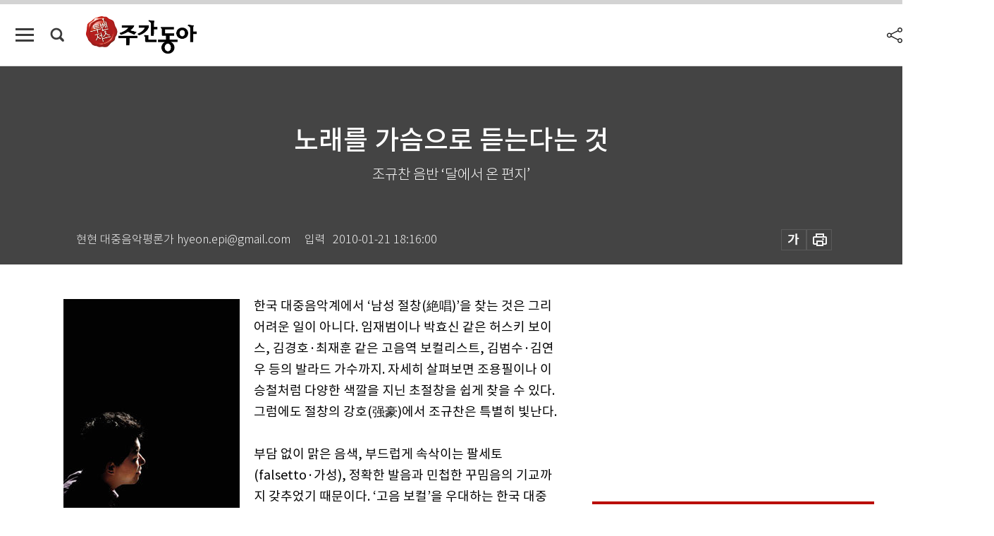

--- FILE ---
content_type: text/html; charset=UTF-8
request_url: https://spintop.donga.com/comment?jsoncallback=jQuery111209505227233430611_1769268991264&m=count&p3=weekly.donga.com&p4=WEEKLY.89297&_=1769268991265
body_size: 224
content:
jQuery111209505227233430611_1769268991264( '0' ); 

--- FILE ---
content_type: text/html; charset=UTF-8
request_url: https://spintop.donga.com/comment?jsoncallback=jQuery111209505227233430611_1769268991266&m=newsinfo&p3=weekly.donga.com&p4=WEEKLY.89297&_=1769268991267
body_size: 300
content:
jQuery111209505227233430611_1769268991266( '{\"HEAD\":{\"STATUS\":\"none\",\"SITE\":\"weekly.donga.com\",\"NEWSID\":\"WEEKLY.89297\"}}' ); 

--- FILE ---
content_type: text/html; charset=utf-8
request_url: https://www.google.com/recaptcha/api2/aframe
body_size: 267
content:
<!DOCTYPE HTML><html><head><meta http-equiv="content-type" content="text/html; charset=UTF-8"></head><body><script nonce="RY3HNCp1nSPt3yCIvj8bNg">/** Anti-fraud and anti-abuse applications only. See google.com/recaptcha */ try{var clients={'sodar':'https://pagead2.googlesyndication.com/pagead/sodar?'};window.addEventListener("message",function(a){try{if(a.source===window.parent){var b=JSON.parse(a.data);var c=clients[b['id']];if(c){var d=document.createElement('img');d.src=c+b['params']+'&rc='+(localStorage.getItem("rc::a")?sessionStorage.getItem("rc::b"):"");window.document.body.appendChild(d);sessionStorage.setItem("rc::e",parseInt(sessionStorage.getItem("rc::e")||0)+1);localStorage.setItem("rc::h",'1769268999482');}}}catch(b){}});window.parent.postMessage("_grecaptcha_ready", "*");}catch(b){}</script></body></html>

--- FILE ---
content_type: application/javascript; charset=utf-8
request_url: https://fundingchoicesmessages.google.com/f/AGSKWxViQypB-Q3oQ7vj3D1DsOBzexBIAerpfumfkHfkAnSkQbbFBstFV1lN9bKje2f8MtiU10xpoEp-PyVFQLEjkt9AKL9duTPuRAHYcjWEXC2qj63uOlNWN_riNtKu7snJB1KwldJRIvuTxkwEG0Jdr-aIAVMCq3WVDuoW26tP5tzQytO186DCd-ZYK2tG/_/advideo..ads1.-fleshlight2./b.ads./admicro2.
body_size: -1290
content:
window['4a7bffd4-ff30-45a3-b83a-9b8a3b82a3c5'] = true;

--- FILE ---
content_type: application/javascript
request_url: https://dimg.donga.com/carriage/WEEKLY/cron/weekly_bestclick1/weekly_bestclick1.0.js?t=
body_size: 1436
content:
    document.write("<ul class='tab_box'>");
    document.write("<li class='btn_tab most on'>많이 본 기사</li>");
    document.write("<li class='btn_tab latest'>최신기사</li>");
    document.write("</ul>");
    document.write("<div class='tab_list'>");
    document.write("<ul class='list_item most on'><li><a href='https://weekly.donga.com/economy/article/all/11/6071062/1' data-event_name='click_content_event' data-ep_button_name='[영상] “코스피 추가 상승 여력, 앞으로도 주도주는 반도체”' data-ep_button_area='많이 본 기사' data-ep_button_category='기사뷰'><span class='num'>1</span><p class='article_title'>[영상] “코스피 추가 상승 여력, 앞으로도 주도주는 반도체”</p></a></li><li><a href='https://weekly.donga.com/economy/article/all/11/6072772/1' data-event_name='click_content_event' data-ep_button_name='오르던 금값·은값 그린란드 긴장 고조에 또 사상 최고' data-ep_button_area='많이 본 기사' data-ep_button_category='기사뷰'><span class='num'>2</span><p class='article_title'>오르던 금값·은값 그린란드 긴장 고조에 또 사상 최고</p></a></li><li><a href='https://weekly.donga.com/economy/article/all/11/6072751/1' data-event_name='click_content_event' data-ep_button_name='시총 100조 돌파 현대차, ‘피지컬 AI’ 엔진 달고 질주' data-ep_button_area='많이 본 기사' data-ep_button_category='기사뷰'><span class='num'>3</span><p class='article_title'>시총 100조 돌파 현대차, ‘피지컬 AI’ 엔진 달고 질주</p></a></li><li><a href='https://weekly.donga.com/inter/article/all/11/6072259/1' data-event_name='click_content_event' data-ep_button_name='희토류 풍부한 전략 요충지… 미국에 그린란드는 ‘북극 보물창고’' data-ep_button_area='많이 본 기사' data-ep_button_category='기사뷰'><span class='num'>4</span><p class='article_title'>희토류 풍부한 전략 요충지… 미국에 그린란드는 ‘북극 보물창고’</p></a></li><li><a href='https://weekly.donga.com/economy/article/all/11/6072076/1' data-event_name='click_content_event' data-ep_button_name='[오늘의 급등주] 현대건설, 2월 MSCI 편입 전망에 강세' data-ep_button_area='많이 본 기사' data-ep_button_category='기사뷰'><span class='num'>5</span><p class='article_title'>[오늘의 급등주] 현대건설, 2월 MSCI 편입 전망에 강세</p></a></li><li><a href='https://weekly.donga.com/culture/article/all/11/6072397/1' data-event_name='click_content_event' data-ep_button_name='젊은 소비자 취향 저격한 ‘요즘’ 전통주' data-ep_button_area='많이 본 기사' data-ep_button_category='기사뷰'><span class='num'>6</span><p class='article_title'>젊은 소비자 취향 저격한 ‘요즘’ 전통주</p></a></li><li><a href='https://weekly.donga.com/bestclick/article/all/11/6061423/1' data-event_name='click_content_event' data-ep_button_name='부자가 돈보다 중요하게 생각하는 건 시간' data-ep_button_area='많이 본 기사' data-ep_button_category='기사뷰'><span class='num'>7</span><p class='article_title'>부자가 돈보다 중요하게 생각하는 건 시간</p></a></li><li><a href='https://weekly.donga.com/inter/article/all/11/6071164/1' data-event_name='click_content_event' data-ep_button_name='총칼에 짓밟힌 ‘이란의 봄’' data-ep_button_area='많이 본 기사' data-ep_button_category='기사뷰'><span class='num'>8</span><p class='article_title'>총칼에 짓밟힌 ‘이란의 봄’</p></a></li><li><a href='https://weekly.donga.com/economy/article/all/11/6065809/1' data-event_name='click_content_event' data-ep_button_name='AI를 품은 자동차, 로봇이 되다' data-ep_button_area='많이 본 기사' data-ep_button_category='기사뷰'><span class='num'>9</span><p class='article_title'>AI를 품은 자동차, 로봇이 되다</p></a></li><li><a href='https://weekly.donga.com/economy/article/all/11/6071065/1' data-event_name='click_content_event' data-ep_button_name='현대차 아반떼, 국산차 최초 美 누적 판매 400만 대 돌파' data-ep_button_area='많이 본 기사' data-ep_button_category='기사뷰'><span class='num'>10</span><p class='article_title'>현대차 아반떼, 국산차 최초 美 누적 판매 400만 대 돌파</p></a></li></ul>");
    document.write("<ul class='list_item latest'><li><a href='https://weekly.donga.com/economy/article/all/13/6072772/1' data-event_name='click_content_event' data-ep_button_name='오르던 금값·은값 그린란드 긴장 고조에 또 사상 최고' data-ep_button_area='최신기사' data-ep_button_category='기사뷰'><div class='thumb'><img src='https://dimg.donga.com/a/94/60/90/1/ugc/CDB/WEEKLY/Article/69/73/36/4d/6973364d1c29a0a0a0a.jpg' alt='오르던 금값·은값 그린란드 긴장 고조에 또 사상 최고'></div><p class='article_title'>오르던 금값·은값 그린란드 긴장 고조에 또 사상 최고</p></a></li><li><a href='https://weekly.donga.com/culture/article/all/13/6072397/1' data-event_name='click_content_event' data-ep_button_name='젊은 소비자 취향 저격한 ‘요즘’ 전통주' data-ep_button_area='최신기사' data-ep_button_category='기사뷰'><div class='thumb'><img src='https://dimg.donga.com/a/94/60/90/1/ugc/CDB/WEEKLY/Article/69/73/19/79/6973197918d3a0a0a0a.jpg' alt='젊은 소비자 취향 저격한 ‘요즘’ 전통주'></div><p class='article_title'>젊은 소비자 취향 저격한 ‘요즘’ 전통주</p></a></li><li><a href='https://weekly.donga.com/inter/article/all/13/6072259/1' data-event_name='click_content_event' data-ep_button_name='희토류 풍부한 전략 요충지… 미국에 그린란드는 ‘북극 보물창고’' data-ep_button_area='최신기사' data-ep_button_category='기사뷰'><div class='thumb'><img src='https://dimg.donga.com/a/94/60/90/1/ugc/CDB/WEEKLY/Article/69/73/02/be/697302be1378a0a0a0a.jpg' alt='희토류 풍부한 전략 요충지… 미국에 그린란드는 ‘북극 보물창고’'></div><p class='article_title'>희토류 풍부한 전략 요충지… 미국에 그린란드는 ‘북극 보물창고’</p></a></li><li><a href='https://weekly.donga.com/inter/article/all/13/6071164/1' data-event_name='click_content_event' data-ep_button_name='총칼에 짓밟힌 ‘이란의 봄’' data-ep_button_area='최신기사' data-ep_button_category='기사뷰'><div class='thumb'><img src='https://dimg.donga.com/a/94/60/90/1/ugc/CDB/WEEKLY/Article/69/71/f8/41/6971f8411ee7a0a0a0a.jpg' alt='총칼에 짓밟힌 ‘이란의 봄’'></div><p class='article_title'>총칼에 짓밟힌 ‘이란의 봄’</p></a></li><li><a href='https://weekly.donga.com/economy/article/all/13/6072751/1' data-event_name='click_content_event' data-ep_button_name='시총 100조 돌파 현대차, ‘피지컬 AI’ 엔진 달고 질주' data-ep_button_area='최신기사' data-ep_button_category='기사뷰'><div class='thumb'><img src='https://dimg.donga.com/a/94/60/90/1/ugc/CDB/WEEKLY/Article/69/74/03/d9/697403d90cf8a0a0a0a.jpg' alt='시총 100조 돌파 현대차, ‘피지컬 AI’ 엔진 달고 질주'></div><p class='article_title'>시총 100조 돌파 현대차, ‘피지컬 AI’ 엔진 달고 질주</p></a></li><li><a href='https://weekly.donga.com/economy/article/all/13/6072076/1' data-event_name='click_content_event' data-ep_button_name='[오늘의 급등주] 현대건설, 2월 MSCI 편입 전망에 강세' data-ep_button_area='최신기사' data-ep_button_category='기사뷰'><div class='thumb'><img src='https://dimg.donga.com/a/94/60/90/1/ugc/CDB/WEEKLY/Article/69/72/ce/b5/6972ceb51565a0a0a0a.jpg' alt='[오늘의 급등주] 현대건설, 2월 MSCI 편입 전망에 강세'></div><p class='article_title'>[오늘의 급등주] 현대건설, 2월 MSCI 편입 전망에 강세</p></a></li><li><a href='https://weekly.donga.com/economy/article/all/13/6071080/1' data-event_name='click_content_event' data-ep_button_name='CJ제일제당, ‘흑백요리사’ 협업 제품 33종 출시' data-ep_button_area='최신기사' data-ep_button_category='기사뷰'><div class='thumb'><img src='https://dimg.donga.com/a/94/60/90/1/ugc/CDB/WEEKLY/Article/69/71/ef/1d/6971ef1d201ea0a0a0a.jpg' alt='CJ제일제당, ‘흑백요리사’ 협업 제품 33종 출시'></div><p class='article_title'>CJ제일제당, ‘흑백요리사’ 협업 제품 33종 출시</p></a></li><li><a href='https://weekly.donga.com/economy/article/all/13/6071071/1' data-event_name='click_content_event' data-ep_button_name='‘6700억 원대 한전 입찰 담합’ 대기업 무더기 기소' data-ep_button_area='최신기사' data-ep_button_category='기사뷰'><div class='thumb'><img src='https://dimg.donga.com/a/94/60/90/1/ugc/CDB/WEEKLY/Article/69/71/ee/68/6971ee68270ba0a0a0a.jpg' alt='‘6700억 원대 한전 입찰 담합’ 대기업 무더기 기소'></div><p class='article_title'>‘6700억 원대 한전 입찰 담합’ 대기업 무더기 기소</p></a></li><li><a href='https://weekly.donga.com/economy/article/all/13/6071065/1' data-event_name='click_content_event' data-ep_button_name='현대차 아반떼, 국산차 최초 美 누적 판매 400만 대 돌파' data-ep_button_area='최신기사' data-ep_button_category='기사뷰'><div class='thumb'><img src='https://dimg.donga.com/a/94/60/90/1/ugc/CDB/WEEKLY/Article/69/71/ed/f1/6971edf11620a0a0a0a.jpg' alt='현대차 아반떼, 국산차 최초 美 누적 판매 400만 대 돌파'></div><p class='article_title'>현대차 아반떼, 국산차 최초 美 누적 판매 400만 대 돌파</p></a></li><li><a href='https://weekly.donga.com/economy/article/all/13/6071062/1' data-event_name='click_content_event' data-ep_button_name='[영상] “코스피 추가 상승 여력, 앞으로도 주도주는 반도체”' data-ep_button_area='최신기사' data-ep_button_category='기사뷰'><div class='thumb'><img src='https://dimg.donga.com/a/94/60/90/1/ugc/CDB/WEEKLY/Article/69/73/0d/49/69730d490d77a0a0a0a.jpg' alt='[영상] “코스피 추가 상승 여력, 앞으로도 주도주는 반도체”'></div><p class='article_title'>[영상] “코스피 추가 상승 여력, 앞으로도 주도주는 반도체”</p></a></li></ul>");
    document.write("</div>");